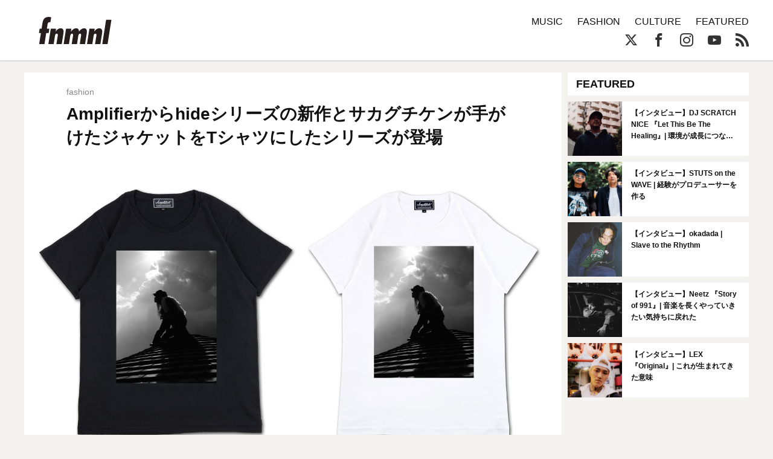

--- FILE ---
content_type: text/html; charset=UTF-8
request_url: https://fnmnl.tv/2018/07/24/56587
body_size: 17529
content:

<!doctype html>
<html lang="en-US">
<head>
  <meta charset="UTF-8">
  <meta name="google-site-verification" content="zFX9aesGGeK3jMKsWMBmq98J5TXneLk4tllGyj9brRY" />
  <meta name="viewport" content="width=device-width, initial-scale=1">
  <link rel="profile" href="http://gmpg.org/xfn/11">

  <!--||  JM Twitter Cards by jmau111 v12  ||-->
<meta name="twitter:card" content="summary_large_image">
<meta name="twitter:creator" content="@fnmnltv">
<meta name="twitter:site" content="@fnmnltv">
<meta name="twitter:title" content="Amplifierからhideシリーズの新作とサカグチケンが手がけたジャケットをTシャツにしたシリーズが登場">
<meta name="twitter:image" content="https://fnmnl.tv/wp-content/uploads/2018/07/23152106/hide-%E3%82%B7%E3%83%AA%E3%83%BC%E3%82%BA2_F1-e1532326886611.jpg">
<!--||  /JM Twitter Cards by jmau111 v12  ||-->
<title>Amplifierからhideシリーズの新作とサカグチケンが手がけたジャケットをTシャツにしたシリーズが登場 - FNMNL (フェノメナル)</title>
<meta name='robots' content='max-image-preview:large' />
<link rel='dns-prefetch' href='//cdn.jsdelivr.net' />
<link rel='dns-prefetch' href='//cdnjs.cloudflare.com' />
<link rel='dns-prefetch' href='//www.instagram.com' />
<link rel="alternate" type="application/rss+xml" title="FNMNL (フェノメナル) &raquo; Feed" href="https://fnmnl.tv/feed" />
<link rel="alternate" type="application/rss+xml" title="FNMNL (フェノメナル) &raquo; Comments Feed" href="https://fnmnl.tv/comments/feed" />
<link rel="alternate" type="application/rss+xml" title="FNMNL (フェノメナル) &raquo; Amplifierからhideシリーズの新作とサカグチケンが手がけたジャケットをTシャツにしたシリーズが登場 Comments Feed" href="https://fnmnl.tv/2018/07/24/56587/feed" />
<script type="text/javascript">
/* <![CDATA[ */
window._wpemojiSettings = {"baseUrl":"https:\/\/s.w.org\/images\/core\/emoji\/15.0.3\/72x72\/","ext":".png","svgUrl":"https:\/\/s.w.org\/images\/core\/emoji\/15.0.3\/svg\/","svgExt":".svg","source":{"concatemoji":"https:\/\/fnmnl.tv\/wp-includes\/js\/wp-emoji-release.min.js?ver=6.5.7"}};
/*! This file is auto-generated */
!function(i,n){var o,s,e;function c(e){try{var t={supportTests:e,timestamp:(new Date).valueOf()};sessionStorage.setItem(o,JSON.stringify(t))}catch(e){}}function p(e,t,n){e.clearRect(0,0,e.canvas.width,e.canvas.height),e.fillText(t,0,0);var t=new Uint32Array(e.getImageData(0,0,e.canvas.width,e.canvas.height).data),r=(e.clearRect(0,0,e.canvas.width,e.canvas.height),e.fillText(n,0,0),new Uint32Array(e.getImageData(0,0,e.canvas.width,e.canvas.height).data));return t.every(function(e,t){return e===r[t]})}function u(e,t,n){switch(t){case"flag":return n(e,"\ud83c\udff3\ufe0f\u200d\u26a7\ufe0f","\ud83c\udff3\ufe0f\u200b\u26a7\ufe0f")?!1:!n(e,"\ud83c\uddfa\ud83c\uddf3","\ud83c\uddfa\u200b\ud83c\uddf3")&&!n(e,"\ud83c\udff4\udb40\udc67\udb40\udc62\udb40\udc65\udb40\udc6e\udb40\udc67\udb40\udc7f","\ud83c\udff4\u200b\udb40\udc67\u200b\udb40\udc62\u200b\udb40\udc65\u200b\udb40\udc6e\u200b\udb40\udc67\u200b\udb40\udc7f");case"emoji":return!n(e,"\ud83d\udc26\u200d\u2b1b","\ud83d\udc26\u200b\u2b1b")}return!1}function f(e,t,n){var r="undefined"!=typeof WorkerGlobalScope&&self instanceof WorkerGlobalScope?new OffscreenCanvas(300,150):i.createElement("canvas"),a=r.getContext("2d",{willReadFrequently:!0}),o=(a.textBaseline="top",a.font="600 32px Arial",{});return e.forEach(function(e){o[e]=t(a,e,n)}),o}function t(e){var t=i.createElement("script");t.src=e,t.defer=!0,i.head.appendChild(t)}"undefined"!=typeof Promise&&(o="wpEmojiSettingsSupports",s=["flag","emoji"],n.supports={everything:!0,everythingExceptFlag:!0},e=new Promise(function(e){i.addEventListener("DOMContentLoaded",e,{once:!0})}),new Promise(function(t){var n=function(){try{var e=JSON.parse(sessionStorage.getItem(o));if("object"==typeof e&&"number"==typeof e.timestamp&&(new Date).valueOf()<e.timestamp+604800&&"object"==typeof e.supportTests)return e.supportTests}catch(e){}return null}();if(!n){if("undefined"!=typeof Worker&&"undefined"!=typeof OffscreenCanvas&&"undefined"!=typeof URL&&URL.createObjectURL&&"undefined"!=typeof Blob)try{var e="postMessage("+f.toString()+"("+[JSON.stringify(s),u.toString(),p.toString()].join(",")+"));",r=new Blob([e],{type:"text/javascript"}),a=new Worker(URL.createObjectURL(r),{name:"wpTestEmojiSupports"});return void(a.onmessage=function(e){c(n=e.data),a.terminate(),t(n)})}catch(e){}c(n=f(s,u,p))}t(n)}).then(function(e){for(var t in e)n.supports[t]=e[t],n.supports.everything=n.supports.everything&&n.supports[t],"flag"!==t&&(n.supports.everythingExceptFlag=n.supports.everythingExceptFlag&&n.supports[t]);n.supports.everythingExceptFlag=n.supports.everythingExceptFlag&&!n.supports.flag,n.DOMReady=!1,n.readyCallback=function(){n.DOMReady=!0}}).then(function(){return e}).then(function(){var e;n.supports.everything||(n.readyCallback(),(e=n.source||{}).concatemoji?t(e.concatemoji):e.wpemoji&&e.twemoji&&(t(e.twemoji),t(e.wpemoji)))}))}((window,document),window._wpemojiSettings);
/* ]]> */
</script>
<!-- fnmnl.tv is managing ads with Advanced Ads --><script id="fnmnl-ready">
			window.advanced_ads_ready=function(e,a){a=a||"complete";var d=function(e){return"interactive"===a?"loading"!==e:"complete"===e};d(document.readyState)?e():document.addEventListener("readystatechange",(function(a){d(a.target.readyState)&&e()}),{once:"interactive"===a})},window.advanced_ads_ready_queue=window.advanced_ads_ready_queue||[];		</script>
		<link rel='stylesheet' id='mci-footnotes-jquery-tooltips-pagelayout-none-css' href='https://fnmnl.tv/wp-content/plugins/footnotes/css/footnotes-jqttbrpl0.min.css?ver=2.7.3' type='text/css' media='all' />
<style id='wp-emoji-styles-inline-css' type='text/css'>

	img.wp-smiley, img.emoji {
		display: inline !important;
		border: none !important;
		box-shadow: none !important;
		height: 1em !important;
		width: 1em !important;
		margin: 0 0.07em !important;
		vertical-align: -0.1em !important;
		background: none !important;
		padding: 0 !important;
	}
</style>
<link rel='stylesheet' id='wp-block-library-css' href='https://fnmnl.tv/wp-includes/css/dist/block-library/style.min.css?ver=6.5.7' type='text/css' media='all' />
<style id='classic-theme-styles-inline-css' type='text/css'>
/*! This file is auto-generated */
.wp-block-button__link{color:#fff;background-color:#32373c;border-radius:9999px;box-shadow:none;text-decoration:none;padding:calc(.667em + 2px) calc(1.333em + 2px);font-size:1.125em}.wp-block-file__button{background:#32373c;color:#fff;text-decoration:none}
</style>
<style id='global-styles-inline-css' type='text/css'>
body{--wp--preset--color--black: #000000;--wp--preset--color--cyan-bluish-gray: #abb8c3;--wp--preset--color--white: #ffffff;--wp--preset--color--pale-pink: #f78da7;--wp--preset--color--vivid-red: #cf2e2e;--wp--preset--color--luminous-vivid-orange: #ff6900;--wp--preset--color--luminous-vivid-amber: #fcb900;--wp--preset--color--light-green-cyan: #7bdcb5;--wp--preset--color--vivid-green-cyan: #00d084;--wp--preset--color--pale-cyan-blue: #8ed1fc;--wp--preset--color--vivid-cyan-blue: #0693e3;--wp--preset--color--vivid-purple: #9b51e0;--wp--preset--gradient--vivid-cyan-blue-to-vivid-purple: linear-gradient(135deg,rgba(6,147,227,1) 0%,rgb(155,81,224) 100%);--wp--preset--gradient--light-green-cyan-to-vivid-green-cyan: linear-gradient(135deg,rgb(122,220,180) 0%,rgb(0,208,130) 100%);--wp--preset--gradient--luminous-vivid-amber-to-luminous-vivid-orange: linear-gradient(135deg,rgba(252,185,0,1) 0%,rgba(255,105,0,1) 100%);--wp--preset--gradient--luminous-vivid-orange-to-vivid-red: linear-gradient(135deg,rgba(255,105,0,1) 0%,rgb(207,46,46) 100%);--wp--preset--gradient--very-light-gray-to-cyan-bluish-gray: linear-gradient(135deg,rgb(238,238,238) 0%,rgb(169,184,195) 100%);--wp--preset--gradient--cool-to-warm-spectrum: linear-gradient(135deg,rgb(74,234,220) 0%,rgb(151,120,209) 20%,rgb(207,42,186) 40%,rgb(238,44,130) 60%,rgb(251,105,98) 80%,rgb(254,248,76) 100%);--wp--preset--gradient--blush-light-purple: linear-gradient(135deg,rgb(255,206,236) 0%,rgb(152,150,240) 100%);--wp--preset--gradient--blush-bordeaux: linear-gradient(135deg,rgb(254,205,165) 0%,rgb(254,45,45) 50%,rgb(107,0,62) 100%);--wp--preset--gradient--luminous-dusk: linear-gradient(135deg,rgb(255,203,112) 0%,rgb(199,81,192) 50%,rgb(65,88,208) 100%);--wp--preset--gradient--pale-ocean: linear-gradient(135deg,rgb(255,245,203) 0%,rgb(182,227,212) 50%,rgb(51,167,181) 100%);--wp--preset--gradient--electric-grass: linear-gradient(135deg,rgb(202,248,128) 0%,rgb(113,206,126) 100%);--wp--preset--gradient--midnight: linear-gradient(135deg,rgb(2,3,129) 0%,rgb(40,116,252) 100%);--wp--preset--font-size--small: 13px;--wp--preset--font-size--medium: 20px;--wp--preset--font-size--large: 36px;--wp--preset--font-size--x-large: 42px;--wp--preset--spacing--20: 0.44rem;--wp--preset--spacing--30: 0.67rem;--wp--preset--spacing--40: 1rem;--wp--preset--spacing--50: 1.5rem;--wp--preset--spacing--60: 2.25rem;--wp--preset--spacing--70: 3.38rem;--wp--preset--spacing--80: 5.06rem;--wp--preset--shadow--natural: 6px 6px 9px rgba(0, 0, 0, 0.2);--wp--preset--shadow--deep: 12px 12px 50px rgba(0, 0, 0, 0.4);--wp--preset--shadow--sharp: 6px 6px 0px rgba(0, 0, 0, 0.2);--wp--preset--shadow--outlined: 6px 6px 0px -3px rgba(255, 255, 255, 1), 6px 6px rgba(0, 0, 0, 1);--wp--preset--shadow--crisp: 6px 6px 0px rgba(0, 0, 0, 1);}:where(.is-layout-flex){gap: 0.5em;}:where(.is-layout-grid){gap: 0.5em;}body .is-layout-flex{display: flex;}body .is-layout-flex{flex-wrap: wrap;align-items: center;}body .is-layout-flex > *{margin: 0;}body .is-layout-grid{display: grid;}body .is-layout-grid > *{margin: 0;}:where(.wp-block-columns.is-layout-flex){gap: 2em;}:where(.wp-block-columns.is-layout-grid){gap: 2em;}:where(.wp-block-post-template.is-layout-flex){gap: 1.25em;}:where(.wp-block-post-template.is-layout-grid){gap: 1.25em;}.has-black-color{color: var(--wp--preset--color--black) !important;}.has-cyan-bluish-gray-color{color: var(--wp--preset--color--cyan-bluish-gray) !important;}.has-white-color{color: var(--wp--preset--color--white) !important;}.has-pale-pink-color{color: var(--wp--preset--color--pale-pink) !important;}.has-vivid-red-color{color: var(--wp--preset--color--vivid-red) !important;}.has-luminous-vivid-orange-color{color: var(--wp--preset--color--luminous-vivid-orange) !important;}.has-luminous-vivid-amber-color{color: var(--wp--preset--color--luminous-vivid-amber) !important;}.has-light-green-cyan-color{color: var(--wp--preset--color--light-green-cyan) !important;}.has-vivid-green-cyan-color{color: var(--wp--preset--color--vivid-green-cyan) !important;}.has-pale-cyan-blue-color{color: var(--wp--preset--color--pale-cyan-blue) !important;}.has-vivid-cyan-blue-color{color: var(--wp--preset--color--vivid-cyan-blue) !important;}.has-vivid-purple-color{color: var(--wp--preset--color--vivid-purple) !important;}.has-black-background-color{background-color: var(--wp--preset--color--black) !important;}.has-cyan-bluish-gray-background-color{background-color: var(--wp--preset--color--cyan-bluish-gray) !important;}.has-white-background-color{background-color: var(--wp--preset--color--white) !important;}.has-pale-pink-background-color{background-color: var(--wp--preset--color--pale-pink) !important;}.has-vivid-red-background-color{background-color: var(--wp--preset--color--vivid-red) !important;}.has-luminous-vivid-orange-background-color{background-color: var(--wp--preset--color--luminous-vivid-orange) !important;}.has-luminous-vivid-amber-background-color{background-color: var(--wp--preset--color--luminous-vivid-amber) !important;}.has-light-green-cyan-background-color{background-color: var(--wp--preset--color--light-green-cyan) !important;}.has-vivid-green-cyan-background-color{background-color: var(--wp--preset--color--vivid-green-cyan) !important;}.has-pale-cyan-blue-background-color{background-color: var(--wp--preset--color--pale-cyan-blue) !important;}.has-vivid-cyan-blue-background-color{background-color: var(--wp--preset--color--vivid-cyan-blue) !important;}.has-vivid-purple-background-color{background-color: var(--wp--preset--color--vivid-purple) !important;}.has-black-border-color{border-color: var(--wp--preset--color--black) !important;}.has-cyan-bluish-gray-border-color{border-color: var(--wp--preset--color--cyan-bluish-gray) !important;}.has-white-border-color{border-color: var(--wp--preset--color--white) !important;}.has-pale-pink-border-color{border-color: var(--wp--preset--color--pale-pink) !important;}.has-vivid-red-border-color{border-color: var(--wp--preset--color--vivid-red) !important;}.has-luminous-vivid-orange-border-color{border-color: var(--wp--preset--color--luminous-vivid-orange) !important;}.has-luminous-vivid-amber-border-color{border-color: var(--wp--preset--color--luminous-vivid-amber) !important;}.has-light-green-cyan-border-color{border-color: var(--wp--preset--color--light-green-cyan) !important;}.has-vivid-green-cyan-border-color{border-color: var(--wp--preset--color--vivid-green-cyan) !important;}.has-pale-cyan-blue-border-color{border-color: var(--wp--preset--color--pale-cyan-blue) !important;}.has-vivid-cyan-blue-border-color{border-color: var(--wp--preset--color--vivid-cyan-blue) !important;}.has-vivid-purple-border-color{border-color: var(--wp--preset--color--vivid-purple) !important;}.has-vivid-cyan-blue-to-vivid-purple-gradient-background{background: var(--wp--preset--gradient--vivid-cyan-blue-to-vivid-purple) !important;}.has-light-green-cyan-to-vivid-green-cyan-gradient-background{background: var(--wp--preset--gradient--light-green-cyan-to-vivid-green-cyan) !important;}.has-luminous-vivid-amber-to-luminous-vivid-orange-gradient-background{background: var(--wp--preset--gradient--luminous-vivid-amber-to-luminous-vivid-orange) !important;}.has-luminous-vivid-orange-to-vivid-red-gradient-background{background: var(--wp--preset--gradient--luminous-vivid-orange-to-vivid-red) !important;}.has-very-light-gray-to-cyan-bluish-gray-gradient-background{background: var(--wp--preset--gradient--very-light-gray-to-cyan-bluish-gray) !important;}.has-cool-to-warm-spectrum-gradient-background{background: var(--wp--preset--gradient--cool-to-warm-spectrum) !important;}.has-blush-light-purple-gradient-background{background: var(--wp--preset--gradient--blush-light-purple) !important;}.has-blush-bordeaux-gradient-background{background: var(--wp--preset--gradient--blush-bordeaux) !important;}.has-luminous-dusk-gradient-background{background: var(--wp--preset--gradient--luminous-dusk) !important;}.has-pale-ocean-gradient-background{background: var(--wp--preset--gradient--pale-ocean) !important;}.has-electric-grass-gradient-background{background: var(--wp--preset--gradient--electric-grass) !important;}.has-midnight-gradient-background{background: var(--wp--preset--gradient--midnight) !important;}.has-small-font-size{font-size: var(--wp--preset--font-size--small) !important;}.has-medium-font-size{font-size: var(--wp--preset--font-size--medium) !important;}.has-large-font-size{font-size: var(--wp--preset--font-size--large) !important;}.has-x-large-font-size{font-size: var(--wp--preset--font-size--x-large) !important;}
.wp-block-navigation a:where(:not(.wp-element-button)){color: inherit;}
:where(.wp-block-post-template.is-layout-flex){gap: 1.25em;}:where(.wp-block-post-template.is-layout-grid){gap: 1.25em;}
:where(.wp-block-columns.is-layout-flex){gap: 2em;}:where(.wp-block-columns.is-layout-grid){gap: 2em;}
.wp-block-pullquote{font-size: 1.5em;line-height: 1.6;}
</style>
<link rel='stylesheet' id='contact-form-7-css' href='https://fnmnl.tv/wp-content/plugins/contact-form-7/includes/css/styles.css?ver=5.7.7' type='text/css' media='all' />
<link rel='stylesheet' id='advanced-ads-layer-fancybox-css-css' href='https://fnmnl.tv/wp-content/plugins/advanced-ads-layer/public/assets/fancybox/jquery.fancybox-1.3.4.css?ver=1.3.4' type='text/css' media='all' />
<link rel='stylesheet' id='metaslider-flex-slider-css' href='https://fnmnl.tv/wp-content/plugins/ml-slider/assets/sliders/flexslider/flexslider.css?ver=3.31.0' type='text/css' media='all' property='stylesheet' />
<link rel='stylesheet' id='metaslider-public-css' href='https://fnmnl.tv/wp-content/plugins/ml-slider/assets/metaslider/public.css?ver=3.31.0' type='text/css' media='all' property='stylesheet' />
<link rel='stylesheet' id='fnmnl2018-style-css' href='https://fnmnl.tv/wp-content/themes/fnmnl2018_/style.css?ver=6.5.7' type='text/css' media='all' />
<link rel="https://api.w.org/" href="https://fnmnl.tv/wp-json/" /><link rel="alternate" type="application/json" href="https://fnmnl.tv/wp-json/wp/v2/posts/56587" /><link rel="EditURI" type="application/rsd+xml" title="RSD" href="https://fnmnl.tv/xmlrpc.php?rsd" />
<meta name="generator" content="WordPress 6.5.7" />
<link rel="canonical" href="https://fnmnl.tv/2018/07/24/56587" />
<link rel='shortlink' href='https://fnmnl.tv/?p=56587' />
<link rel="alternate" type="application/json+oembed" href="https://fnmnl.tv/wp-json/oembed/1.0/embed?url=https%3A%2F%2Ffnmnl.tv%2F2018%2F07%2F24%2F56587" />
<link rel="alternate" type="text/xml+oembed" href="https://fnmnl.tv/wp-json/oembed/1.0/embed?url=https%3A%2F%2Ffnmnl.tv%2F2018%2F07%2F24%2F56587&#038;format=xml" />
<script>advads_items = { conditions: {}, display_callbacks: {}, display_effect_callbacks: {}, hide_callbacks: {}, backgrounds: {}, effect_durations: {}, close_functions: {}, showed: [] };</script><style type="text/css" id="fnmnl-layer-custom-css"></style><script type="text/javascript">
		var advadsCfpQueue = [];
		var advadsCfpAd = function( adID ){
			if ( 'undefined' == typeof advadsProCfp ) { advadsCfpQueue.push( adID ) } else { advadsProCfp.addElement( adID ) }
		};
		</script>
		<link rel="pingback" href="https://fnmnl.tv/xmlrpc.php"><style type="text/css">.recentcomments a{display:inline !important;padding:0 !important;margin:0 !important;}</style><link rel="amphtml" href="https://fnmnl.tv/2018/07/24/56587?amp=1">		<script type="text/javascript">
			if ( typeof advadsGATracking === 'undefined' ) {
				window.advadsGATracking = {
					delayedAds: {},
					deferedAds: {}
				};
			}
		</script>
		
<style type="text/css" media="all">
.footnotes_reference_container {margin-top: 24px !important; margin-bottom: 0px !important;}
.footnote_container_prepare > p {border-bottom: 1px solid #aaaaaa !important;}
.footnote_tooltip { font-size: 13px !important; color: #000000 !important; background-color: #ffffff !important; border-width: 1px !important; border-style: solid !important; border-color: #cccc99 !important; -webkit-box-shadow: 2px 2px 11px #666666; -moz-box-shadow: 2px 2px 11px #666666; box-shadow: 2px 2px 11px #666666; max-width: 450px !important;}


</style>

<!-- OGP -->
<meta property="og:type" content="blog">
<meta property="og:description" content="日本のロックアーティストにフォーカスしTシャツなどを制作してきたブランドAmplifierから最新作が登場した。 大好評だったhideシリーズ1に続き、菅野秀雄が撮影した写真を用いた最新作が登場。 h">
<meta property="og:title" content="Amplifierからhideシリーズの新作とサカグチケンが手がけたジャケットをTシャツにしたシリーズが登場">
<meta property="og:url" content="https://fnmnl.tv/2018/07/24/56587">
<meta property="og:image" content="https://fnmnl.tv/wp-content/uploads/2018/07/23152106/hide-%E3%82%B7%E3%83%AA%E3%83%BC%E3%82%BA2_F1-e1532326886611.jpg">
<meta property="og:site_name" content="FNMNL (フェノメナル)">
<meta property="og:locale" content="ja_JP" />
<meta property="fb:app_id" content="1180354271986314">
<!-- /OGP -->

<!-- updated:2024.02.02 start -->
<style>
#post .post-text img,
#post .post-text figure {
  margin-bottom: 24px;
}
.post-text p a{
  word-wrap: break-word;
}
.article-description .desc {
  display:none;
}
</style>

<link rel="icon" href="https://cdn.fnmnl.tv/wp-content/uploads/2020/02/03235157/favicon.png" sizes="32x32" />
<link rel="icon" href="https://cdn.fnmnl.tv/wp-content/uploads/2020/02/03235157/favicon.png" sizes="192x192" />
<link rel="apple-touch-icon" href="https://cdn.fnmnl.tv/wp-content/uploads/2020/02/03235157/favicon.png" />
<meta name="msapplication-TileImage" content="https://cdn.fnmnl.tv/wp-content/uploads/2020/02/03235157/favicon.png" />
<!-- updated:2024.02.02 end -->
</head>

<body id="article" class="infinite-single">
  <div id="fb-root"></div>
  <script>(function(d, s, id) {
      var js, fjs = d.getElementsByTagName(s)[0];
      if (d.getElementById(id)) return;
      js = d.createElement(s); js.id = id;
      js.src = "//connect.facebook.net/ja_JP/sdk.js#xfbml=1&version=v2.7&appId=1180354271986314";
      fjs.parentNode.insertBefore(js, fjs);
    }(document, 'script', 'facebook-jssdk'));</script>

  <svg version="1.1" class="defs" xmlns="http://www.w3.org/2000/svg" xmlns:xlink="http://www.w3.org/1999/xlink">
    <defs>
      <symbol id="logo" viewBox="0 0 201.58 75.69">
      <defs>
        <style>.b{fill:#251e1c;stroke-width:0px;}</style>
      </defs>
      <path class="b" d="M6.75,32.73c.28,0,.52-.21.57-.49l2.23-14.41C11.23,7.87,14.38,0,27.59,0c2.04,0,3.98.45,5.84,1.1.26.09.42.36.38.64l-2.07,12.77c-.05.33-.37.54-.7.47-.54-.13-1.35-.29-1.98-.29-4.72,0-5.04,5.35-5.56,8.6l-1.36,8.78c-.05.35.22.66.57.66h5.48c.35,0,.62.31.57.66l-1.71,11.02c-.04.28-.28.49-.57.49h-5.84c-.28,0-.52.21-.57.48l-4.76,29.83c-.04.28-.28.48-.57.48H1.12c-.35,0-.62-.32-.57-.66l4.7-29.47c.06-.35-.21-.66-.57-.66H.57c-.35,0-.62-.31-.57-.66l1.71-11.02c.04-.28.28-.49.57-.49h4.47Z"/>
      <path class="b" d="M46.41,40.91h.21c2.73-5.04,7.97-9.23,13.74-9.23,10.91,0,7.97,12.17,6.82,19.82l-3.77,23.71c-.04.28-.28.48-.57.48h-13.63c-.35,0-.62-.32-.57-.66l2.91-18.39c.42-2.73,2.62-10.07-2.1-10.07-3.36,0-4.51,3.46-4.93,6.08l-3.59,22.56c-.04.28-.28.48-.57.48h-13.63c-.35,0-.62-.32-.57-.66l6.63-41.82c.04-.28.28-.48.57-.48h13.63c.35,0,.62.31.57.66l-1.16,7.52Z"/>
      <path class="b" d="M88.93,41.22h.21c3.36-5.14,8.29-9.54,14.58-9.54,5.46,0,7.66,4.2,7.66,9.02h.21c3.15-4.72,8.5-9.02,14.16-9.02,9.54,0,7.87,10.59,6.71,17.41l-4.08,26.12c-.04.28-.28.48-.57.48h-13.63c-.35,0-.62-.31-.57-.66l2.79-18.08c.52-2.73,2.41-10.49-1.99-10.49-3.46,0-4.51,3.57-4.93,5.98l-3.55,22.77c-.04.28-.28.48-.57.48h-13.63c-.35,0-.62-.32-.57-.66l3-19.02c.42-2.62,2.2-9.33-1.99-9.33-3.67,0-4.72,3.36-5.14,6.08l-3.55,22.45c-.04.28-.28.48-.57.48h-13.63c-.35,0-.62-.32-.57-.66l6.59-41.82c.04-.28.28-.48.57-.48h13.63c.35,0,.62.31.57.66l-1.16,7.84Z"/>
      <path class="b" d="M154,40.91h.21c2.73-5.04,7.97-9.23,13.74-9.23,10.91,0,7.97,12.17,6.82,19.82l-3.76,23.71c-.04.28-.28.48-.57.48h-13.63c-.35,0-.62-.32-.57-.66l2.89-18.39c.42-2.73,2.62-10.07-2.1-10.07-3.36,0-4.51,3.46-4.93,6.08l-3.55,22.56c-.04.28-.28.48-.57.48h-13.63c-.35,0-.62-.32-.57-.66l6.59-41.82c.04-.28.28-.48.57-.48h13.63c.35,0,.62.31.57.66l-1.16,7.52Z"/>
      <path class="b" d="M201.57,8.73l-10.5,66.48c-.04.28-.28.48-.57.48h-13.63c-.35,0-.62-.32-.57-.66l10.5-66.48c.04-.28.28-.48.57-.48h13.63c.35,0,.62.32.57.66Z"/>
      </symbol>
      <symbol id="ex-logo" viewBox="0 0 450 120">
        <path d="M358.2,1.2v117.7c0,0.6-0.5,1.2-1.2,1.2h-10.8c-0.4,0-0.7-0.2-0.9-0.5l-65.9-85c-0.1-0.2-0.4-0.1-0.4,0.1v84.2c0,0.6-0.5,1.2-1.2,1.2H263c-0.6,0-1.2-0.5-1.2-1.2V34.6c0-0.2-0.3-0.3-0.4-0.1l-30.9,39.8c-0.2,0.3-0.6,0.5-0.9,0.5h-7.2c-0.4,0-0.7-0.2-0.9-0.5l-30.9-39.8c-0.1-0.2-0.4-0.1-0.4,0.1v84.2c0,0.6-0.5,1.2-1.2,1.2h-10.8c-0.4,0-0.7-0.2-0.9-0.5l-65.9-85c-0.1-0.2-0.4-0.1-0.4,0.1v84.2c0,0.6-0.5,1.2-1.2,1.2H95c-0.6,0-1.2-0.5-1.2-1.2V1.2C93.8,0.5,94.3,0,95,0h10.8c0.4,0,0.7,0.2,0.9,0.4l65.9,85.1c0.1,0.2,0.4,0.1,0.4-0.1V1.2c0-0.6,0.5-1.2,1.2-1.2H185c0.4,0,0.7,0.2,0.9,0.4l39.9,51.5c0.1,0.1,0.3,0.1,0.4,0l39.9-51.5c0.2-0.3,0.6-0.4,0.9-0.4h6.8c0.4,0,0.7,0.2,0.9,0.4l65.9,85.1c0.1,0.2,0.4,0.1,0.4-0.2V1.2c0-0.6,0.5-1.2,1.2-1.2h14.8C357.7,0,358.2,0.5,358.2,1.2z M85.3,0H1.2C0.5,0,0,0.5,0,1.2v117.7c0,0.6,0.5,1.2,1.2,1.2H16c0.6,0,1.2-0.5,1.2-1.2V69.3c0-0.4,0.3-0.7,0.7-0.7l52,0c1,0,1.5-1.1,0.9-1.9L59.2,51.9c-0.2-0.3-0.6-0.5-0.9-0.5H17.8c-0.4,0-0.7-0.3-0.7-0.7v-33c0-0.4,0.3-0.7,0.7-0.7h67.5c0.6,0,1.2-0.5,1.2-1.2V1.2C86.5,0.5,85.9,0,85.3,0z M448.9,102.8h-64.2c-0.4,0-0.7-0.3-0.7-0.7V1.2c0-0.6-0.5-1.2-1.2-1.2H368c-0.6,0-1.2,0.5-1.2,1.2v117.7c0,0.6,0.5,1.2,1.2,1.2h80.9c0.6,0,1.2-0.5,1.2-1.2V104C450,103.4,449.5,102.8,448.9,102.8z"/>
      </symbol>

      <symbol id="arrow" viewBox="0 0 17.5 37.5">
        <path d="M16.6,20.9L0,37.5v-3.2l15-15c0.3-0.3,0.3-0.8,0-1.1L0,3.2V0l16.6,16.6C17.8,17.8,17.8,19.7,16.6,20.9z"/>
      </symbol>
      
      <symbol id="play" viewBox="0 0 65.7 74">
        <path d="M6,6l53.7,31L6,68V6 M6,0C5,0,3.9,0.3,3,0.8C1.1,1.9,0,3.9,0,6v62c0,2.1,1.1,4.1,3,5.2C3.9,73.7,5,74,6,74s2.1-0.3,3-0.8 l53.7-31c1.9-1.1,3-3.1,3-5.2s-1.1-4.1-3-5.2L9,0.8C8.1,0.3,7,0,6,0L6,0z"/>
      </symbol>
    </defs>
  </svg>
  
  <header>
    <div class="container">
      <a href="https://fnmnl.tv/" class="logo" data-wpel-link="internal">
        <svg class="logo-image"><use xmlns:xlink="http://www.w3.org/1999/xlink" xlink:href="#logo"></use></svg>
      </a>

      <nav class="icon-menu">
        <figure class="line line1"></figure>
        <figure class="line line2"></figure>
        <figure class="line line3"></figure>
      </nav>
    </div>
  </header>
  
  <nav id="menu">
    <div class="container clearfix">
      <form role="search" method="get" action="https://fnmnl.tv/">
        <input type="search" name="s" class="search-field" placeholder="Search…" />
        <button type="submit" class="btn-search icon-search"></button>
      </form>

      <ul class="categories">
        <li><a href="/category/music" data-wpel-link="internal">MUSIC</a></li>
        <li><a href="/category/fashion" data-wpel-link="internal">FASHION</a></li>
        <li><a href="/category/culture" data-wpel-link="internal">CULTURE</a></li>
        <li><a href="/category/featured" data-wpel-link="internal">FEATURED</a></li>
        <!-- <li><a href="https://fnmnl.myshopify.com/" target="_blank" data-wpel-link="external" rel="external noopener noreferrer">STORE</a></li> -->
      </ul>

      <ul class="socials">
        <li><a href="https://twitter.com/fnmnltv" class="icon-x" target="_blank" data-wpel-link="external" rel="external noopener noreferrer"></a></li>
        <li><a href="https://www.facebook.com/fnmnltv/" class="icon-facebook" target="_blank" data-wpel-link="external" rel="external noopener noreferrer"></a></li>
        <li><a href="https://www.instagram.com/fnmnltv/" class="icon-instagram" target="_blank" data-wpel-link="external" rel="external noopener noreferrer"></a></li>
        <li><a href="https://www.youtube.com/@fnmnl1832" class="icon-youtube" target="_blank" data-wpel-link="external" rel="external noopener noreferrer"></a></li>
        <li><a href="https://fnmnl.tv/feed" class="icon-rss" target="_blank" data-wpel-link="internal"></a></li>
      </ul>
    </div>

    <div class="menu-footer">
      <div class="container">
        <ul class="footer-link">
          <li><a href="https://fnmnl.tv/about/" data-wpel-link="internal">FNMNLについて</a></li>
          <li><a href="https://fnmnl.tv/writer/" data-wpel-link="internal">ライター</a></li>
          <li><a href="https://fnmnl.tv/recruit/" data-wpel-link="internal">採用情報</a></li>
          <li><a href="https://fnmnl.tv/contact/" data-wpel-link="internal">お問い合わせ</a></li>
          <li><a href="https://fnmnl.tv/terms/" data-wpel-link="internal">利用規約</a></li>
          <li><a href="https://fnmnl.tv/privacy/" data-wpel-link="internal">プライバシーポリシー</a></li>
        </ul>

        <address class="copyright">© SPACE SHOWER NETWORKS INC.</address>
      </div>
    </div>
  </nav>
  
  <section id="primal-header">
    <div class="container">
      <a href="https://fnmnl.tv/" class="logo" data-wpel-link="internal">
        <svg class="logo-image"><use xmlns:xlink="http://www.w3.org/1999/xlink" xlink:href="#logo"></use></svg>
      </a>

      <ul class="categories">
        <li><a href="/category/music" data-wpel-link="internal">MUSIC</a></li>
        <li><a href="/category/fashion" data-wpel-link="internal">FASHION</a></li>
        <li><a href="/category/culture" data-wpel-link="internal">CULTURE</a></li>
        <li><a href="/category/featured" data-wpel-link="internal">FEATURED</a></li>
        <!-- <li><a href="https://fnmnl.myshopify.com/" target="_blank" data-wpel-link="external" rel="external noopener noreferrer">STORE</a></li> -->
      </ul>

      <ul class="socials">
        <li><a href="https://twitter.com/fnmnltv" class="icon-x" target="_blank" data-wpel-link="external" rel="external noopener noreferrer"></a></li>
        <li><a href="https://www.facebook.com/fnmnltv/" class="icon-facebook" target="_blank" data-wpel-link="external" rel="external noopener noreferrer"></a></li>
        <li><a href="https://www.instagram.com/fnmnltv/" class="icon-instagram" target="_blank" data-wpel-link="external" rel="external noopener noreferrer"></a></li>
        <li><a href="https://www.youtube.com/@fnmnl1832" class="icon-youtube" target="_blank" data-wpel-link="external" rel="external noopener noreferrer"></a></li>
        <li><a href="https://fnmnl.tv/feed" class="icon-rss" target="_blank" data-wpel-link="internal"></a></li>
      </ul>
    </div>
  </section>
<section id="post-container" class="post-container">
  <section class="post-contents" data-url="https://fnmnl.tv/2018/07/24/56587" title="Amplifierからhideシリーズの新作とサカグチケンが手がけたジャケットをTシャツにしたシリーズが登場">

        <section id="post" class="container">
      <section id="content" class="post-content">
        <div class="post-headline">
          <span class="post-category"><a href="https://fnmnl.tv/category/fashion" &quot;="" data-wpel-link="internal">fashion</a></span>
          <h1 class="post-title">Amplifierからhideシリーズの新作とサカグチケンが手がけたジャケットをTシャツにしたシリーズが登場</h1>
        </div>

        <figure class="post-thumb"><img src="https://fnmnl.tv/wp-content/uploads/2018/07/23152106/hide-%E3%82%B7%E3%83%AA%E3%83%BC%E3%82%BA2_F1-e1532326886611.jpg" alt="" /></figure>        
        <div class="post-headline">
          <ul class="post-meta">
            <li class="post-date">2018.07.24</li>
            <li class="post-writer">
              <a href="https://fnmnl.tv/writer/" class="author" data-wpel-link="internal">FNMNL編集部</a>            </li>
			  			  
<li class="social">
    <a href="https://x.com/intent/tweet?url=https%3A%2F%2Ffnmnl.tv%2F2018%2F07%2F24%2F56587&amp;text=Amplifier%E3%81%8B%E3%82%89hide%E3%82%B7%E3%83%AA%E3%83%BC%E3%82%BA%E3%81%AE%E6%96%B0%E4%BD%9C%E3%81%A8%E3%82%B5%E3%82%AB%E3%82%B0%E3%83%81%E3%82%B1%E3%83%B3%E3%81%8C%E6%89%8B%E3%81%8C%E3%81%91%E3%81%9F%E3%82%B8%E3%83%A3%E3%82%B1%E3%83%83%E3%83%88%E3%82%92T%E3%82%B7%E3%83%A3%E3%83%84%E3%81%AB%E3%81%97%E3%81%9F%E3%82%B7%E3%83%AA%E3%83%BC%E3%82%BA%E3%81%8C%E7%99%BB%E5%A0%B4&amp;via=fnmnltv" target="_blank" class="icon-x" onclick="window.open(this.href, &#039;tweetwindow&#039;, &#039;width=650, height=470, personalbar=0, toolbar=0, scrollbars=1, sizable=1&#039;); return false;" data-wpel-link="external" rel="external noopener noreferrer">
    </a>
</li>
            <li class="social"><a href="https://www.facebook.com/sharer/sharer.php?u=https://fnmnl.tv/2018/07/24/56587" target="_blanc" class="icon-facebook" onclick="window.open(this.href, &#039;sharewindow&#039;, &#039;width=650, height=470, personalbar=0, toolbar=0, scrollbars=1, sizable=1&#039;); return false;" data-wpel-link="external" rel="external noopener noreferrer"></a></li>
            <li class="social"><a href="http://line.me/R/msg/text/?https://fnmnl.tv/2018/07/24/56587" target="_blanc" class="icon-line" onclick="window.open(this.href, &#039;sharewindow&#039;, &#039;width=650, height=470, personalbar=0, toolbar=0, scrollbars=1, sizable=1&#039;); return false;" data-wpel-link="external" rel="external noopener noreferrer"></a></li>
          </ul>
        </div>
      

        <div class="post-text">
          <p>日本のロックアーティストにフォーカスしTシャツなどを制作してきたブランドAmplifierから最新作が登場した。<span id="more-56587"></span></p>
<p>大好評だったhideシリーズ1に続き、菅野秀雄が撮影した写真を用いた最新作が登場。</p>
<p>hideのトレンドマークともいえる「イエローハート」のギターをフィーチャーしたものと、屋上の上で佇む写真を使った2種類のTシャツが登場。イエローハートデザインのBE＠RBRICKやサイコベアのVCDも発売する。</p>
<figure id="attachment_56588" aria-describedby="caption-attachment-56588" style="width: 1500px" class="wp-caption alignnone"><img fetchpriority="high" decoding="async" class="wp-image-56588 size-full" src="https://fnmnl.tv/wp-content/uploads/2018/07/23150725/hide-%E3%82%B7%E3%83%AA%E3%83%BC%E3%82%BA2_E.jpg" alt="hide-シリーズ2_E" width="1500" height="1000" srcset="https://fnmnl.tv/wp-content/uploads/2018/07/23150725/hide-%E3%82%B7%E3%83%AA%E3%83%BC%E3%82%BA2_E.jpg 1500w, https://fnmnl.tv/wp-content/uploads/2018/07/23150725/hide-%E3%82%B7%E3%83%AA%E3%83%BC%E3%82%BA2_E-303x202.jpg 303w, https://fnmnl.tv/wp-content/uploads/2018/07/23150725/hide-%E3%82%B7%E3%83%AA%E3%83%BC%E3%82%BA2_E-632x421.jpg 632w, https://fnmnl.tv/wp-content/uploads/2018/07/23150725/hide-%E3%82%B7%E3%83%AA%E3%83%BC%E3%82%BA2_E-998x665.jpg 998w, https://fnmnl.tv/wp-content/uploads/2018/07/23150725/hide-%E3%82%B7%E3%83%AA%E3%83%BC%E3%82%BA2_E-1200x800.jpg 1200w" sizes="(max-width: 1500px) 100vw, 1500px" /><figcaption id="caption-attachment-56588" class="wp-caption-text">商品名：Amplifier “hide” TEE design E／design F 価格：各6,800円（税込）、白と黒の各2色、S～XLの各4サイズ展開</figcaption></figure>
<figure id="attachment_56589" aria-describedby="caption-attachment-56589" style="width: 1500px" class="wp-caption alignnone"><img decoding="async" class="wp-image-56589 size-full" src="https://fnmnl.tv/wp-content/uploads/2018/07/23150727/hide-%E3%82%B7%E3%83%AA%E3%83%BC%E3%82%BA2_F.jpg" alt="hide-シリーズ2_F" width="1500" height="1000" srcset="https://fnmnl.tv/wp-content/uploads/2018/07/23150727/hide-%E3%82%B7%E3%83%AA%E3%83%BC%E3%82%BA2_F.jpg 1500w, https://fnmnl.tv/wp-content/uploads/2018/07/23150727/hide-%E3%82%B7%E3%83%AA%E3%83%BC%E3%82%BA2_F-303x202.jpg 303w, https://fnmnl.tv/wp-content/uploads/2018/07/23150727/hide-%E3%82%B7%E3%83%AA%E3%83%BC%E3%82%BA2_F-632x421.jpg 632w, https://fnmnl.tv/wp-content/uploads/2018/07/23150727/hide-%E3%82%B7%E3%83%AA%E3%83%BC%E3%82%BA2_F-998x665.jpg 998w, https://fnmnl.tv/wp-content/uploads/2018/07/23150727/hide-%E3%82%B7%E3%83%AA%E3%83%BC%E3%82%BA2_F-1200x800.jpg 1200w" sizes="(max-width: 1500px) 100vw, 1500px" /><figcaption id="caption-attachment-56589" class="wp-caption-text">商品名：Amplifier “hide” TEE design E／design F 価格：各6,800円（税込）、白と黒の各2色、S～XLの各4サイズ展開</figcaption></figure>
<figure id="attachment_56590" aria-describedby="caption-attachment-56590" style="width: 665px" class="wp-caption aligncenter"><img decoding="async" class="wp-image-56590 size-large" src="https://fnmnl.tv/wp-content/uploads/2018/07/23150839/BE%40RBRICK-665x665.jpg" alt="BE@RBRICK" width="665" height="665" srcset="https://fnmnl.tv/wp-content/uploads/2018/07/23150839/BE%40RBRICK-665x665.jpg 665w, https://fnmnl.tv/wp-content/uploads/2018/07/23150839/BE%40RBRICK-202x202.jpg 202w, https://fnmnl.tv/wp-content/uploads/2018/07/23150839/BE%40RBRICK-421x421.jpg 421w, https://fnmnl.tv/wp-content/uploads/2018/07/23150839/BE%40RBRICK-1200x1200.jpg 1200w, https://fnmnl.tv/wp-content/uploads/2018/07/23150839/BE%40RBRICK.jpg 1500w" sizes="(max-width: 665px) 100vw, 665px" /><figcaption id="caption-attachment-56590" class="wp-caption-text">BE@RBRICK Yellow Heart 100% &amp; 400% / 1000% 価格： 100% &amp; 400% 14,904円（税込）、1000% 53,784円（税込）</figcaption></figure>
<figure id="attachment_56591" aria-describedby="caption-attachment-56591" style="width: 665px" class="wp-caption aligncenter"><img loading="lazy" decoding="async" class="wp-image-56591 size-large" src="https://fnmnl.tv/wp-content/uploads/2018/07/23150933/VCD-665x665.jpg" alt="VCD" width="665" height="665" srcset="https://fnmnl.tv/wp-content/uploads/2018/07/23150933/VCD-665x665.jpg 665w, https://fnmnl.tv/wp-content/uploads/2018/07/23150933/VCD-202x202.jpg 202w, https://fnmnl.tv/wp-content/uploads/2018/07/23150933/VCD-421x421.jpg 421w, https://fnmnl.tv/wp-content/uploads/2018/07/23150933/VCD-1200x1200.jpg 1200w, https://fnmnl.tv/wp-content/uploads/2018/07/23150933/VCD.jpg 1500w" sizes="(max-width: 665px) 100vw, 665px" /><figcaption id="caption-attachment-56591" class="wp-caption-text">■商品名：VCD サイコベア ■価格：8,424円（税込）</figcaption></figure>
<p>これらのアイテムは先週金曜日から先行受注がスタートしている。</p>
<p>また90年代ジャパニーズロックシーンのアートディレクター代表ともいうべきで存在あり、圧倒的なクオリティーとインパクトある作品を創り続けたサカグチケンによるアルバムジャケットをフィーチャーしたシリーズも登場。LUNA SEAのアルバムジャケットをメインにOBLIVION DUST、RIZE、MUCCなど12点をコレクションした。</p>
<figure id="attachment_56592" aria-describedby="caption-attachment-56592" style="width: 665px" class="wp-caption aligncenter"><img loading="lazy" decoding="async" class="wp-image-56592 size-large" src="https://fnmnl.tv/wp-content/uploads/2018/07/23151503/MOTHER-665x665.jpg" alt="MOTHER" width="665" height="665" srcset="https://fnmnl.tv/wp-content/uploads/2018/07/23151503/MOTHER-665x665.jpg 665w, https://fnmnl.tv/wp-content/uploads/2018/07/23151503/MOTHER-202x202.jpg 202w, https://fnmnl.tv/wp-content/uploads/2018/07/23151503/MOTHER-421x421.jpg 421w, https://fnmnl.tv/wp-content/uploads/2018/07/23151503/MOTHER-1200x1200.jpg 1200w, https://fnmnl.tv/wp-content/uploads/2018/07/23151503/MOTHER.jpg 1500w" sizes="(max-width: 665px) 100vw, 665px" /><figcaption id="caption-attachment-56592" class="wp-caption-text">T-SHIRTS：各6,800円（税込）／ CUSHION：各6,800円（税込）</figcaption></figure>
<p><img loading="lazy" decoding="async" class="aligncenter wp-image-56593 size-large" src="https://fnmnl.tv/wp-content/uploads/2018/07/23151556/EDEN-665x665.jpg" alt="EDEN" width="665" height="665" srcset="https://fnmnl.tv/wp-content/uploads/2018/07/23151556/EDEN-665x665.jpg 665w, https://fnmnl.tv/wp-content/uploads/2018/07/23151556/EDEN-202x202.jpg 202w, https://fnmnl.tv/wp-content/uploads/2018/07/23151556/EDEN-421x421.jpg 421w, https://fnmnl.tv/wp-content/uploads/2018/07/23151556/EDEN-1200x1200.jpg 1200w, https://fnmnl.tv/wp-content/uploads/2018/07/23151556/EDEN.jpg 1500w" sizes="(max-width: 665px) 100vw, 665px" /></p>
<p><img loading="lazy" decoding="async" width="1500" height="1500" class="alignnone size-full wp-image-56594" src="https://fnmnl.tv/wp-content/uploads/2018/07/23151617/ARTERNA.jpg" alt="ARTERNA" srcset="https://fnmnl.tv/wp-content/uploads/2018/07/23151617/ARTERNA.jpg 1500w, https://fnmnl.tv/wp-content/uploads/2018/07/23151617/ARTERNA-202x202.jpg 202w, https://fnmnl.tv/wp-content/uploads/2018/07/23151617/ARTERNA-421x421.jpg 421w, https://fnmnl.tv/wp-content/uploads/2018/07/23151617/ARTERNA-665x665.jpg 665w, https://fnmnl.tv/wp-content/uploads/2018/07/23151617/ARTERNA-1200x1200.jpg 1200w" sizes="(max-width: 1500px) 100vw, 1500px" /></p>
<p>こちらは、表参道ヒルズ スペース オーにて開催される<a href="https://fnmnl.tv/2018/07/07/55684" data-wpel-link="internal">『メディコム・トイ エキシビション'18』</a>Amplifierブースにて全アイテムが初展示となる。先行受注会は8月18日０時よりスタートする。</p>
<p>またAmplifierの第16弾にリリースするTHE COLLECTORSのTシャツが8/25(土)に発売される予定となっている。</p>
<figure id="attachment_56595" aria-describedby="caption-attachment-56595" style="width: 1500px" class="wp-caption alignnone"><img loading="lazy" decoding="async" class="wp-image-56595 size-full" src="https://fnmnl.tv/wp-content/uploads/2018/07/23151843/THE-COLLECTORS_00.jpg" alt="THE-COLLECTORS_00" width="1500" height="1000" srcset="https://fnmnl.tv/wp-content/uploads/2018/07/23151843/THE-COLLECTORS_00.jpg 1500w, https://fnmnl.tv/wp-content/uploads/2018/07/23151843/THE-COLLECTORS_00-303x202.jpg 303w, https://fnmnl.tv/wp-content/uploads/2018/07/23151843/THE-COLLECTORS_00-632x421.jpg 632w, https://fnmnl.tv/wp-content/uploads/2018/07/23151843/THE-COLLECTORS_00-998x665.jpg 998w, https://fnmnl.tv/wp-content/uploads/2018/07/23151843/THE-COLLECTORS_00-1200x800.jpg 1200w" sizes="(max-width: 1500px) 100vw, 1500px" /><figcaption id="caption-attachment-56595" class="wp-caption-text">商品名：Amplifier “THE COLLECTORS” TEE design A 価格：各6,800円（税込）、白と黒の2色、S～XLの各4サイズ展開</figcaption></figure>
<p>Info</p>
<p>購入方法について</p>
<p>Amplifier “hide” TEE design E／design F　2018年9月15日発売予定</p>
<p>[先行受注期間]2018年7月20日(金)00：00～2018年8月5日(日)23：59</p>
<p>受注詳細URL／ <a href="http://www.medicomtoy.tv/blog/?p=44260" data-wpel-link="external" target="_blank" rel="external noopener noreferrer">http://www.medicomtoy.tv/blog/?p=44260</a></p>
<p>※受注ページは19日17：00～公開</p>
<p>BE@RBRICK Yellow Heart 100% &amp; 400% / 1000%／VCD サイコベア</p>
<p>2018年11月発売・発送予定</p>
<p>[先行受注期間]2018年7月20日(金)00：00～2018年9月10日(月)23：59</p>
<p>BE@RBRICK　受注詳細URL／ <a href="http://www.medicomtoy.tv/blog/?p=44393" data-wpel-link="external" target="_blank" rel="external noopener noreferrer">http://www.medicomtoy.tv/blog/?p=44393</a></p>
<p>VCD　受注詳細URL／　<a href="http://www.medicomtoy.tv/blog/?p=44385" data-wpel-link="external" target="_blank" rel="external noopener noreferrer">http://www.medicomtoy.tv/blog/?p=44385</a></p>
<p>&nbsp;</p>
<p>VINYL KEN SAKAGUCHI</p>
<p>先行受注期間：2018年8月18日0時～2018年9月2日23時59分まで</p>
<p>発売日：2018年10月27日予定　※詳細はAmplifier オフィシャルHP にて順次発表いたします。</p>
<p>T-SHIRTS：各6,800円（税込）／ CUSHION：各6,800円（税込）</p>
<p>先行受注期間：2018年8月18日0時～2018年9月2日23時59分まで</p>
<p>発売日：2018年10月27日予定　※詳細はAmplifier オフィシャルHP にて順次発表いたします</p>
<p>Amplifier オフィシャルHP/ <a href="http://amplifier.tokyo/" data-wpel-link="external" target="_blank" rel="external noopener noreferrer">http://amplifier.tokyo/</a></p>
<p>Amplifier オフィシャルTwitter/ <a href="https://twitter.com/Amplifier_rock" data-wpel-link="external" target="_blank" rel="external noopener noreferrer">https://twitter.com/Amplifier_rock</a></p>
<p>展示会場及びイベントについて</p>
<p>会　　場：スペース オー［表参道ヒルズ 本館地下 3F］東京都渋谷区神宮前4-12-10</p>
<p>表参道ヒルズイベント会場連絡先 TEL.03-3497-0360 ※会期中のみ</p>
<p>期　　間：2018年7月21日(土)～2017年7月26日(木) ※会期中無休</p>
<p>※21日(土)、22日(日)は入場制限あり。</p>
<p>開場時間：11:00～21:00(日曜は20:00まで) ※入場は閉場の30分前まで</p>
<p>入 場 料 ：一般300円(税込)</p>
<p>&nbsp;</p>
<p>“THE COLLECTORS”TEE</p>
<p>商品名：Amplifier “THE COLLECTORS” TEE design A</p>
<p>価格：各6,800円（税込）、白と黒の2色、S～XLの各4サイズ展開</p>
<p>購入方法について</p>
<p>本商品は、メディコム・トイ オフィシャルHPにて受注を募ります。</p>
<p>[発売予定日]2018年8月25(土)</p>
<p>商品詳細URL／　<a href="http://www.medicomtoy.co.jp/list/13445.html" data-wpel-link="external" target="_blank" rel="external noopener noreferrer">http://www.medicomtoy.co.jp/list/13445.html</a></p>
<p>&nbsp;</p>
        </div>

        <div class="post-footer">
          <ul class="share-buttons">
            <li>
              <a href="https://x.com/intent/post?url=https://fnmnl.tv/2018/07/24/56587&amp;text=Amplifierからhideシリーズの新作とサカグチケンが手がけたジャケットをTシャツにしたシリーズが登場&amp;via=fnmnltv" class="share-button twitter" onclick="window.open(this.href, &#039;tweetwindow&#039;, &#039;width=650, height=470, personalbar=0, toolbar=0, scrollbars=1, sizable=1&#039;); return false;" data-wpel-link="external" target="_blank" rel="external noopener noreferrer">
                <figure class="icon-x"></figure>
                <span>Post</span>
              </a>
            </li>

            <li>
              <a href="https://www.facebook.com/sharer/sharer.php?u=https://fnmnl.tv/2018/07/24/56587" class="share-button facebook" onclick="window.open(this.href, &#039;sharewindow&#039;, &#039;width=650, height=470, personalbar=0, toolbar=0, scrollbars=1, sizable=1&#039;); return false;" data-wpel-link="external" target="_blank" rel="external noopener noreferrer">
                <figure class="icon-facebook"></figure>
                <span>Share</span>
              </a>
            </li>

            <li>
              <a href="http://line.me/R/msg/text/?https://fnmnl.tv/2018/07/24/56587" class="share-button line" onclick="window.open(this.href, &#039;sharewindow&#039;, &#039;width=650, height=470, personalbar=0, toolbar=0, scrollbars=1, sizable=1&#039;); return false;" data-wpel-link="external" target="_blank" rel="external noopener noreferrer">
                <figure class="icon-line_naked"></figure>
                <span>Send</span>
              </a>
            </li>
          </ul>

          <ul class="tags"><li><a href="https://fnmnl.tv/tag/amplifier" class="tag" data-wpel-link="internal">#Amplifier</a></li><li><a href="https://fnmnl.tv/tag/hide" class="tag" data-wpel-link="internal">#hide</a></li><li><a href="https://fnmnl.tv/tag/%e3%82%b5%e3%82%ab%e3%82%b0%e3%83%81%e3%82%b1%e3%83%b3" class="tag" data-wpel-link="internal">#サカグチケン</a></li></ul>
          <ul class="social-buttons">
            <li>
              <iframe
                src="https://platform.twitter.com/widgets/follow_button.html?screen_name=fnmnltv&show_screen_name=FNMNL&show_count=true&size=s"
                width="114"
                height="30"
                style="border: 0; overflow: hidden;"
                data-show-count="false"
                >
              </iframe>
            </li>
            <li>
                           <iframe src="https://www.facebook.com/plugins/like.php?href=https://fnmnl.tv/2018/07/24/56587&width=106&layout=button_count&action=like&size=small&show_faces=false&share=false&height=21&appId=1180354271986314" width="106" height="21" style="border:none;overflow:hidden" scrolling="no" frameborder="0" allowTransparency="true" allow="encrypted-media"></iframe>
            </li>
          </ul>
        </div>
      </section>

      <aside id="sidebar" class="post-sidebar">
  <div class="sidebar-inner">
    <h3 class="category-title">FEATURED</h3>
    <div class="article-container">      
      

<article class="article-block side-view">
  <a href="https://fnmnl.tv/2026/01/16/166485" class="article-link" data-wpel-link="internal"></a>

  <figure class="article-thumb">
    <img src="https://fnmnl.tv/wp-content/uploads/2026/01/B0062507-scaled-e1768401328398-748x421.jpg" alt="" />  </figure>

  <div class="article-text">

    <a href="https://fnmnl.tv/category/featured" class="article-category" data-wpel-link="internal">featured</a>    <span class="article-date">
      2026.01.16    </span>

    <h3 class="article-title">【インタビュー】DJ SCRATCH NICE 『Let This Be The Healing』| 環境が成長につながる</h3>

    <span class="article-description">
      数多くのアーティストの楽曲を手掛けてきたプロデューサー・DJ・ビートメイカーのDJ SCRATCH NICE。    </span>
  </div>
</article>

<article class="article-block side-view">
  <a href="https://fnmnl.tv/2026/01/09/165521" class="article-link" data-wpel-link="internal"></a>

  <figure class="article-thumb">
    <img src="https://fnmnl.tv/wp-content/uploads/2026/01/B0040917-scaled-e1767927334951-746x421.jpg" alt="" />  </figure>

  <div class="article-text">

    <a href="https://fnmnl.tv/category/featured" class="article-category" data-wpel-link="internal">featured</a>    <span class="article-date">
      2026.01.09    </span>

    <h3 class="article-title">【インタビュー】STUTS on the WAVE | 経験がプロデューサーを作る</h3>

    <span class="article-description">
      STUTSとZOT on the WAVEという2人がタッグを組んだプロデューサーユニットSTUTS on the WAVE。    </span>
  </div>
</article>

<article class="article-block side-view">
  <a href="https://fnmnl.tv/2025/12/16/166301" class="article-link" data-wpel-link="internal"></a>

  <figure class="article-thumb">
    <img src="https://fnmnl.tv/wp-content/uploads/2025/12/DSCF6913-e1765881571371-748x421.jpg" alt="" />  </figure>

  <div class="article-text">

    <a href="https://fnmnl.tv/category/featured" class="article-category" data-wpel-link="internal">featured</a>    <span class="article-date">
      2025.12.16    </span>

    <h3 class="article-title">【インタビュー】okadada | Slave to the Rhythm</h3>

    <span class="article-description">
      全国各地のパーティーを揺らし続ける俊腕DJ、okadadaが東京では約7年ぶりとなるオープン・トゥ・ラストのDJ公演『MIDNIGHT EAST presents okadada - Open to Last』を12/20（土）に渋谷Spotify O-EASTにて開催する。    </span>
  </div>
</article>

<article class="article-block side-view">
  <a href="https://fnmnl.tv/2025/12/04/166228" class="article-link" data-wpel-link="internal"></a>

  <figure class="article-thumb">
    <img src="https://fnmnl.tv/wp-content/uploads/2025/12/fde311144c45478c7750174c3181ab5a-e1764763038795-748x421.jpeg" alt="" />  </figure>

  <div class="article-text">

    <a href="https://fnmnl.tv/category/featured" class="article-category" data-wpel-link="internal">featured</a>    <span class="article-date">
      2025.12.04    </span>

    <h3 class="article-title">【インタビュー】Neetz 『Story of 991』| 音楽を長くやっていきたい気持ちに戻れた</h3>

    <span class="article-description">
      
プロデューサー・ラッパーのNeetzが10月にソロとしては6年ぶりのアルバム『Story of 991』をリリースした。KANDYTOWNの終演後に、一度音楽制作から離れてしまったNeetzだが、仲間の励ましもあり制作を再開させ、作り上げたのが本作だ。前作『FIGURE CHORD』は多くのゲスト...    </span>
  </div>
</article>

<article class="article-block side-view">
  <a href="https://fnmnl.tv/2025/11/26/166185" class="article-link" data-wpel-link="internal"></a>

  <figure class="article-thumb">
    <img src="https://fnmnl.tv/wp-content/uploads/2025/11/B0063596-scaled-e1764128567665-748x421.jpg" alt="" />  </figure>

  <div class="article-text">

    <a href="https://fnmnl.tv/category/featured" class="article-category" data-wpel-link="internal">featured</a>    <span class="article-date">
      2025.11.26    </span>

    <h3 class="article-title">【インタビュー】LEX 『Original』| これが生まれてきた意味</h3>

    <span class="article-description">
      LEXが本日11/26(水)にアルバム『Original』をリリースした。    </span>
  </div>
</article>    </div>
  </div>
</aside>
    </section>

    <section id="related" class="related-post">
  <h2 class="category-title container">RELATED</h2>
  <div class="article-container container">
    

<article class="article-block">
  <a href="https://fnmnl.tv/2020/01/31/90890" class="article-link" data-wpel-link="internal"></a>

  <figure class="article-thumb">
    <div class="article-thumb-placeholder" style="background-image:url(https://fnmnl.tv/wp-content/uploads/2020/01/31131300/KIYOSHIRO_50th_A1-597x421.jpg)" />  </figure>

  <div class="article-text">

    <a href="https://fnmnl.tv/category/fashion" class="article-category" data-wpel-link="internal">fashion</a>    <span class="article-date">
      2020.01.31    </span>

    <h3 class="article-title">Amplifierから忌野清志郎のデビュー50周年を記念したTシャツが登場</h3>

    <span class="article-description">
      Amplifierから、今年でデビューから50周年を迎える故・忌野清志郎のアニバーサリープロジェクトがスタート。    </span>
  </div>
</article>

<article class="article-block">
  <a href="https://fnmnl.tv/2019/03/20/70304" class="article-link" data-wpel-link="internal"></a>

  <figure class="article-thumb">
    <div class="article-thumb-placeholder" style="background-image:url(https://fnmnl.tv/wp-content/uploads/2019/03/19171610/KYONO_main-e1552983386498-748x421.jpg)" />  </figure>

  <div class="article-text">

    <a href="https://fnmnl.tv/category/fashion" class="article-category" data-wpel-link="internal">fashion</a>    <span class="article-date">
      2019.03.20    </span>

    <h3 class="article-title">AmplifierからTHE MAD CAPSULE MARKETSのボーカルKYONOのTシャツが登場</h3>

    <span class="article-description">
      日本のロックアーティストにフォーカスしTシャツなどを制作してきたブランドAmplifierの第19弾として、日本のラウドミクスチャーロックの先がけであり、 世界的にも多くのフォロワーを生み出したバンドTHE MAD CAPSULE MARKETSのボーカルKYONOのTシャツが発売される。    </span>
  </div>
</article>

<article class="article-block">
  <a href="https://fnmnl.tv/2018/09/11/59306" class="article-link" data-wpel-link="internal"></a>

  <figure class="article-thumb">
    <div class="article-thumb-placeholder" style="background-image:url(https://fnmnl.tv/wp-content/uploads/2018/09/11112916/B1-e1536633002492-748x421.jpg)" />  </figure>

  <div class="article-text">

    <a href="https://fnmnl.tv/category/fashion" class="article-category" data-wpel-link="internal">fashion</a>    <span class="article-date">
      2018.09.11    </span>

    <h3 class="article-title">AmplifierからBUCK-TICKのギタリスト今井寿のTシャツが登場</h3>

    <span class="article-description">
      日本のミュージックシーンにおいて圧倒的な存在感で時代を作り上げたアーティストの肖像をアパレルに落とし込んできたロックアパレルブランドAmplifierから、BUCK-TICKのギタリスト今井寿のTシャツが発売される。    </span>
  </div>
</article>  </div>
</section>
    <section id="most-popular" class="related-post">
  <h2 class="category-title container">MOST POPULAR</h2>
  <div class="article-container container">
    

<article class="article-block">
  <a href="https://fnmnl.tv/2016/07/11/2986" class="article-link" data-wpel-link="internal"></a>

  <figure class="article-thumb">
    <div class="article-thumb-placeholder" style="background-image:url(https://fnmnl.tv/wp-content/uploads/2016/07/11160606/%E3%82%B9%E3%82%AF%E3%83%AA%E3%83%BC%E3%83%B3%E3%82%B7%E3%83%A7%E3%83%83%E3%83%88-2016-07-11-16.07.23-630x421.png)" />  </figure>

  <div class="article-text">

    <a href="https://fnmnl.tv/category/fashion" class="article-category" data-wpel-link="internal">fashion</a>    <span class="article-date">
      2016.07.11    </span>

    <h3 class="article-title">NYのSupremeファンを恐怖に陥れるThe Apeとは？！</h3>

    <span class="article-description">
      NYではSupremeはご用心    </span>
  </div>
</article>

<article class="article-block">
  <a href="https://fnmnl.tv/2017/02/28/23723" class="article-link" data-wpel-link="internal"></a>

  <figure class="article-thumb">
    <div class="article-thumb-placeholder" style="background-image:url(https://fnmnl.tv/wp-content/uploads/2017/02/28174356/supreme-louis-vuitton-2017-6-e1488271452934-746x421.jpeg)" />  </figure>

  <div class="article-text">

    <a href="https://fnmnl.tv/category/fashion" class="article-category" data-wpel-link="internal">fashion</a>    <span class="article-date">
      2017.02.28    </span>

    <h3 class="article-title">NYのスケーターの間でSupreme離れが進んでるとの報道。ルイ・ヴィトンとのコラボが影響か</h3>

    <span class="article-description">
      Supremeとルイ・ヴィトンとのコラボの影響はポジティブな面でも、ネガティブなでも、その影響は大きそうだ。ポジティブな面で言うとこのストリートファッションシーンの巨人が、前人未到の地位にいることを再確認させてくれた。コラボ直後にはルイ・ヴィトンを手がける世界最大のファッション企業体LVMHグループがSupremeを買収するという噂話も、まことしやかに流された。    </span>
  </div>
</article>

<article class="article-block">
  <a href="https://fnmnl.tv/2016/09/28/9859" class="article-link" data-wpel-link="internal"></a>

  <figure class="article-thumb">
    <div class="article-thumb-placeholder" style="background-image:url(https://fnmnl.tv/wp-content/uploads/2016/09/28115156/thrasher_flame_black_shirt_web_650px_1-421x421.jpg)" />  </figure>

  <div class="article-text">

    <a href="https://fnmnl.tv/category/fashion" class="article-category" data-wpel-link="internal">fashion</a>    <span class="article-date">
      2016.09.28    </span>

    <h3 class="article-title">Thrasherの編集長がスケーターアイテムを着るセレブを批判</h3>

    <span class="article-description">
      Thrasherは1981年に創刊されたスケート雑誌の象徴といえる存在だ。現在ファッション業界でThrasherのロゴが入ったTシャツやパーカーなどのアイテムが、トレンドになっている。    </span>
  </div>
</article>  </div>
</section>    
    <nav class="pagenav">
      &laquo; <a href="https://fnmnl.tv/2018/07/24/56619" rel="prev" data-wpel-link="internal">The Internetが親交の深い水原希子も出演した&quot;La Di Da&quot;のミュージックビデオを公開</a>    </nav>
    


        
  </section>
</section>
<!--
<nav class="pagenav">
  </nav>-->

<footer>
  <div class="container">
    <ul class="footer-link">
      <li><a href="https://fnmnl.tv/about/" data-wpel-link="internal">FNMNLについて</a></li>
      <!-- <li><a href="https://fnmnl.tv/writer/" data-wpel-link="internal">ライター</a></li> -->
      <!-- <li><a href="https://fnmnl.tv/recruit/" data-wpel-link="internal">採用情報</a></li> -->
      <li><a href="https://fnmnl.tv/contact/" data-wpel-link="internal">お問い合わせ</a></li>
      <li><a href="https://fnmnl.tv/terms/" data-wpel-link="internal">利用規約</a></li>
      <li><a href="https://fnmnl.tv/privacy/" data-wpel-link="internal">プライバシーポリシー</a></li>
    </ul>
    
    <ul class="socials">
      <li><a href="https://twitter.com/fnmnltv" class="icon-x" target="_blank" data-wpel-link="external" rel="external noopener noreferrer"></a></li>
      <li><a href="https://www.facebook.com/fnmnltv/" class="icon-facebook" target="_blank" data-wpel-link="external" rel="external noopener noreferrer"></a></li>
      <li><a href="https://www.instagram.com/fnmnltv/" class="icon-instagram" target="_blank" data-wpel-link="external" rel="external noopener noreferrer"></a></li>
      <li><a href="https://www.youtube.com/@fnmnl1832" class="icon-youtube" target="_blank" data-wpel-link="external" rel="external noopener noreferrer"></a></li>
      <li><a href="https://fnmnl.tv/feed" class="icon-rss" target="_blank" data-wpel-link="internal"></a></li>
    </ul>
    
    <address class="copyright">© SPACE SHOWER NETWORKS INC.</address>
  </div>
</footer>


<script type="text/javascript" src="https://fnmnl.tv/wp-includes/js/jquery/jquery.min.js?ver=3.7.1" id="jquery-core-js"></script>
<script type="text/javascript" src="https://fnmnl.tv/wp-includes/js/jquery/jquery-migrate.min.js?ver=3.4.1" id="jquery-migrate-js"></script>
<script type="text/javascript" src="https://fnmnl.tv/wp-content/plugins/footnotes/js/jquery.tools.min.js?ver=1.2.7.redacted.2" id="mci-footnotes-jquery-tools-js"></script>
<script type="text/javascript" src="https://fnmnl.tv/wp-includes/js/jquery/ui/core.min.js?ver=1.13.2" id="jquery-ui-core-js"></script>
<script type="text/javascript" src="https://fnmnl.tv/wp-includes/js/jquery/ui/tooltip.min.js?ver=1.13.2" id="jquery-ui-tooltip-js"></script>
<script type="text/javascript" src="https://fnmnl.tv/wp-content/plugins/contact-form-7/includes/swv/js/index.js?ver=5.7.7" id="swv-js"></script>
<script type="text/javascript" id="contact-form-7-js-extra">
/* <![CDATA[ */
var wpcf7 = {"api":{"root":"https:\/\/fnmnl.tv\/wp-json\/","namespace":"contact-form-7\/v1"}};
/* ]]> */
</script>
<script type="text/javascript" src="https://fnmnl.tv/wp-content/plugins/contact-form-7/includes/js/index.js?ver=5.7.7" id="contact-form-7-js"></script>
<script type="text/javascript" src="https://fnmnl.tv/wp-content/plugins/advanced-ads-layer/public/assets/fancybox/jquery.fancybox-1.3.4-patched.js?ver=1.3.4" id="advanced-ads-layer-fancybox-js-js"></script>
<script type="text/javascript" id="advanced-ads-layer-footer-js-js-extra">
/* <![CDATA[ */
var advanced_ads_layer_settings = {"layer_class":"fnmnl-layer","placements":["popup"]};
/* ]]> */
</script>
<script type="text/javascript" src="https://fnmnl.tv/wp-content/plugins/advanced-ads-layer/public/assets/js/layer.js?ver=1.7.5" id="advanced-ads-layer-footer-js-js"></script>
<script type="text/javascript" id="advanced-ads-advanced-js-js-extra">
/* <![CDATA[ */
var advads_options = {"blog_id":"1","privacy":{"enabled":false,"state":"not_needed"}};
/* ]]> */
</script>
<script type="text/javascript" src="https://fnmnl.tv/wp-content/plugins/advanced-ads/public/assets/js/advanced.min.js?ver=1.44.0" id="advanced-ads-advanced-js-js"></script>
<script type="text/javascript" id="advanced-ads-responsive-js-extra">
/* <![CDATA[ */
var advanced_ads_responsive = {"reload_on_resize":"1"};
/* ]]> */
</script>
<script type="text/javascript" src="https://fnmnl.tv/wp-content/plugins/advanced-ads-responsive/public/assets/js/script.js?ver=1.10.3" id="advanced-ads-responsive-js"></script>
<script type="text/javascript" id="advanced_ads_pro/visitor_conditions-js-extra">
/* <![CDATA[ */
var advanced_ads_pro_visitor_conditions = {"referrer_cookie_name":"advanced_ads_pro_visitor_referrer","referrer_exdays":"365","page_impr_cookie_name":"advanced_ads_page_impressions","page_impr_exdays":"3650"};
/* ]]> */
</script>
<script type="text/javascript" src="https://fnmnl.tv/wp-content/plugins/advanced-ads-pro/modules/advanced-visitor-conditions/inc/conditions.min.js?ver=2.17.4" id="advanced_ads_pro/visitor_conditions-js"></script>
<script type="text/javascript" src="https://fnmnl.tv/wp-content/plugins/advanced-ads-pro/assets/js/advanced-ads-pro.min.js?ver=2.17.4" id="advanced-ads-pro/front-js"></script>
<script type="text/javascript" src="https://fnmnl.tv/wp-content/themes/fnmnl2018_/js/navigation.js?ver=20151215" id="fnmnl2018-navigation-js"></script>
<script type="text/javascript" src="https://cdn.jsdelivr.net/npm/slick-carousel@1.8.1/slick/slick.min.js?ver=201801" id="slick-js"></script>
<script type="text/javascript" src="https://cdnjs.cloudflare.com/ajax/libs/jquery-infinitescroll/2.1.0/jquery.infinitescroll.min.js?ver=201801" id="infinite-js"></script>
<script type="text/javascript" src="https://cdn.jsdelivr.net/npm/jquery.waitforimages@2.2.0/dist/jquery.waitforimages.min.js?ver=201801" id="waitforimages-js"></script>
<script type="text/javascript" src="https://fnmnl.tv/wp-content/themes/fnmnl2018_/script/jquery.inview.min.js?ver=201801" id="inview-js"></script>
<script type="text/javascript" src="https://fnmnl.tv/wp-content/themes/fnmnl2018_/script/navi.js?ver=201801" id="fnmnl2018-navi-js"></script>
<script type="text/javascript" src="//www.instagram.com/embed.js?ver=201801" id="instagram_embed-js"></script>
<script type="text/javascript" src="https://fnmnl.tv/wp-content/plugins/ml-slider/assets/sliders/flexslider/jquery.flexslider.min.js?ver=3.31.0" id="metaslider-flex-slider-js"></script>
<script type="text/javascript" id="advadsTrackingScript-js-extra">
/* <![CDATA[ */
var advadsTracking = {"impressionActionName":"aatrack-records","clickActionName":"aatrack-click","targetClass":"fnmnl-target","blogId":"1","frontendPrefix":"fnmnl-"};
/* ]]> */
</script>
<script type="text/javascript" src="https://fnmnl.tv/wp-content/plugins/advanced-ads-tracking/public/assets/js/dist/tracking.min.js?ver=2.3.7" id="advadsTrackingScript-js"></script>
<script type="text/javascript" id="advadsTrackingGAFront-js-extra">
/* <![CDATA[ */
var advadsGALocale = {"Impressions":"Impressions","Clicks":"Clicks"};
/* ]]> */
</script>
<script type="text/javascript" src="https://fnmnl.tv/wp-content/plugins/advanced-ads-tracking/public/assets/js/dist/ga-tracking.min.js?ver=2.3.7" id="advadsTrackingGAFront-js"></script>
<script type="text/javascript" src="https://fnmnl.tv/wp-content/plugins/advanced-ads-tracking/public/assets/js/dist/delayed.min.js?ver=2.3.7" id="advadsTrackingDelayed-js"></script>
<script>window.advads_admin_bar_items = [];</script><script>!function(){window.advanced_ads_ready_queue=window.advanced_ads_ready_queue||[],advanced_ads_ready_queue.push=window.advanced_ads_ready;for(var d=0,a=advanced_ads_ready_queue.length;d<a;d++)advanced_ads_ready(advanced_ads_ready_queue[d])}();</script><script id="fnmnl-tracking">var advads_tracking_ads = {};var advads_tracking_urls = {"1":"https:\/\/fnmnl.tv\/wp-admin\/admin-ajax.php"};var advads_tracking_methods = {"1":"ga"};var advads_tracking_parallel = {"1":false};var advads_tracking_linkbases = {"1":"https:\/\/fnmnl.tv\/linkout\/"};var advads_gatracking_uids = {"1":"UA-76031723-1"};var advads_gatracking_allads = {"1":{"93659":{"title":"FUTURA LABORATORIES \u00d7 NIGOLD by CO:LABS","target":"https:\/\/fnmnl.tv\/2020\/03\/17\/93070","impression":true,"click":true},"93644":{"title":"BAT","target":"https:\/\/fnmnl.tv\/2020\/03\/17\/93070","impression":true,"click":true},"89628":{"title":"VaVa","target":"https:\/\/w.pia.jp\/t\/vava\/","impression":true,"click":true},"81588":{"title":"Miguel","target":"https:\/\/www.livenation.co.jp\/show\/1273432\/miguel\/tokyo\/2019-10-03\/ja?utm_source=fnmnl_banner&utm_medium=paid_social&utm_campaign=miguelbs2019","impression":true,"click":true},"80088":{"title":"Mura Masa","target":"https:\/\/www.americanexpress.com\/jp\/event\/entertainment\/invites.html","impression":true,"click":true},"70568":{"title":"RedBull","target":"http:\/\/www.redbull.com\/jp-ja\/music\/event-series\/red-bull-music-festival-tokyo?utm_source=fnmnl&utm_medium=display&utm_campaign=rbmf2019&utm_content=970*250","impression":true,"click":true}}};var advads_gatracking_anonym = false;var advads_gatracking_transmitpageqs = {};</script><style>
@font-face {
  font-family: 'icomoon2024';
  src:  url('https://fnmnl.tv/wp-content/themes/fnmnl2018_/fonts/icomoon2024.eot?is5329');
  src:  url('https://fnmnl.tv/wp-content/themes/fnmnl2018_/fonts/icomoon2024.eot?is5329#iefix') format('embedded-opentype'),
    url('https://fnmnl.tv/wp-content/themes/fnmnl2018_/fonts/icomoon2024.ttf?is5329') format('truetype'),
    url('https://fnmnl.tv/wp-content/themes/fnmnl2018_/fonts/icomoon2024.woff?is5329') format('woff'),
    url('https://fnmnl.tv/wp-content/themes/fnmnl2018_/fonts/icomoon2024.svg?is5329#icomoon') format('svg');
  font-weight: normal;
  font-style: normal;
}

	[class^="icon-x"], [class*=" icon-x"] {
  /* use !important to prevent issues with browser extensions that change fonts */
  font-family: 'icomoon2024' !important;
  speak: none;
  font-style: normal;
  font-weight: normal;
  font-variant: normal;
  text-transform: none;
  line-height: 1;

  /* Better Font Rendering =========== */
  -webkit-font-smoothing: antialiased;
  -moz-osx-font-smoothing: grayscale;
}

.icon-x:before {
  content: "\e901";
}
#post .post-footer .share-buttons li .share-button.twitter {
    background-color: #000;
}
#post .post-footer .share-buttons li .share-button.twitter:hover, #post .post-footer .share-buttons li .share-button.twitter.hover {
    background-color: #555;
}
#post .post-text h3.help__section_title {
    margin: 30px 0 0;
}
	#post .post-text p.contact-title {
    margin: 30px 0 0;
}
</style>

</body>
</html>
